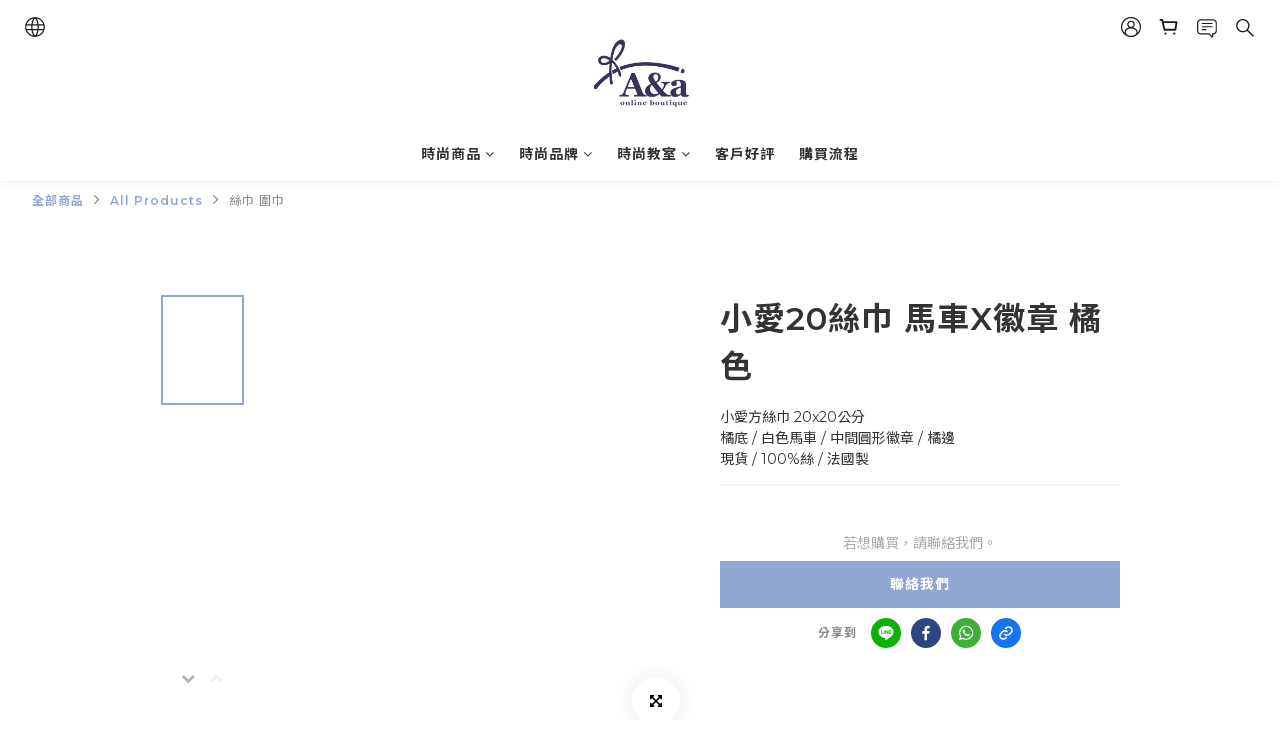

--- FILE ---
content_type: text/plain
request_url: https://www.google-analytics.com/j/collect?v=1&_v=j102&a=2002935067&t=pageview&cu=TWD&_s=1&dl=https%3A%2F%2Fwww.aaitaly.com%2Fproducts%2F%25E5%25B0%258F%25E6%2584%259B20%25E5%2585%25AC%25E5%2588%2586%25E7%25B5%25B2%25E5%25B7%25BE-%25E9%25A6%25AC%25E8%25BB%258Ax%25E5%25BE%25BD%25E7%25AB%25A0-%25E6%25A9%2598%25E8%2589%25B2&ul=en-us%40posix&dt=%E5%B0%8F%E6%84%9B20%E5%85%AC%E5%88%86%E7%B5%B2%E5%B7%BE%20%E9%A6%AC%E8%BB%8AX%E5%BE%BD%E7%AB%A0%20%E6%A9%98%E8%89%B2&sr=1280x720&vp=1280x720&_u=aGBAAEIJAAAAACAMI~&jid=127680730&gjid=80477416&cid=1849470033.1769878286&tid=UA-80701464-1&_gid=392142095.1769878286&_r=1&_slc=1&pa=detail&pr1id=65bcced03851ab00148bd8f6&pr1nm=%E5%B0%8F%E6%84%9B20%E7%B5%B2%E5%B7%BE%20%E9%A6%AC%E8%BB%8AX%E5%BE%BD%E7%AB%A0%20%E6%A9%98%E8%89%B2&pr1ca=&pr1br=&pr1va=&pr1pr=&pr1qt=&pr1cc=&pr1ps=0&z=1053268146
body_size: -450
content:
2,cG-4LFQ4FM272